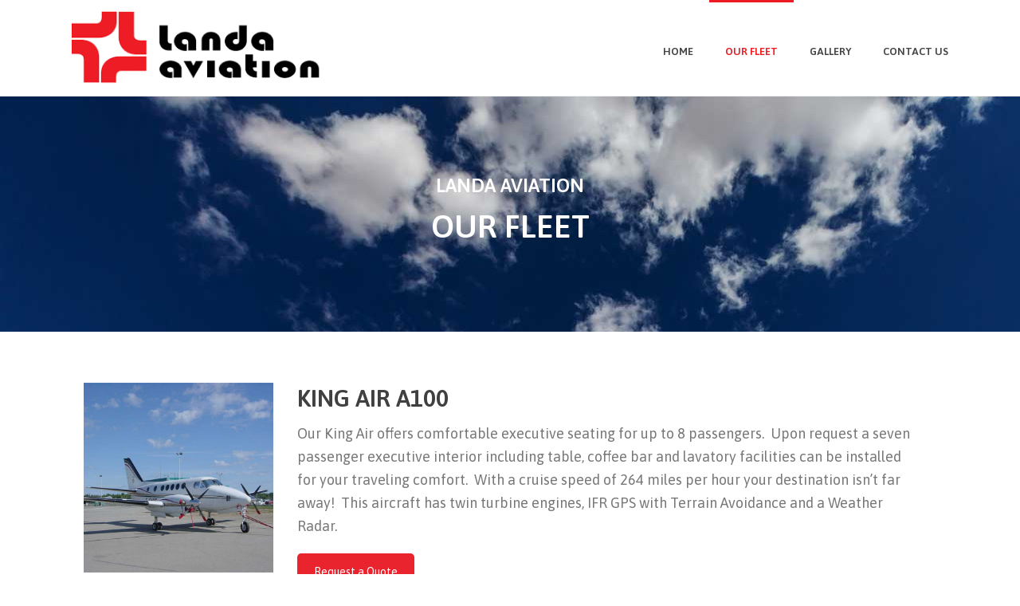

--- FILE ---
content_type: text/html; charset=utf-8
request_url: https://www.google.com/recaptcha/api2/anchor?ar=1&k=6Lc-XtspAAAAAKx_luZezlveJMVSAdSOKsxM1TUC&co=aHR0cHM6Ly9sYW5kYWF2aWF0aW9uLmNvbTo0NDM.&hl=en&v=PoyoqOPhxBO7pBk68S4YbpHZ&size=invisible&anchor-ms=20000&execute-ms=30000&cb=crcjojlxthd6
body_size: 48831
content:
<!DOCTYPE HTML><html dir="ltr" lang="en"><head><meta http-equiv="Content-Type" content="text/html; charset=UTF-8">
<meta http-equiv="X-UA-Compatible" content="IE=edge">
<title>reCAPTCHA</title>
<style type="text/css">
/* cyrillic-ext */
@font-face {
  font-family: 'Roboto';
  font-style: normal;
  font-weight: 400;
  font-stretch: 100%;
  src: url(//fonts.gstatic.com/s/roboto/v48/KFO7CnqEu92Fr1ME7kSn66aGLdTylUAMa3GUBHMdazTgWw.woff2) format('woff2');
  unicode-range: U+0460-052F, U+1C80-1C8A, U+20B4, U+2DE0-2DFF, U+A640-A69F, U+FE2E-FE2F;
}
/* cyrillic */
@font-face {
  font-family: 'Roboto';
  font-style: normal;
  font-weight: 400;
  font-stretch: 100%;
  src: url(//fonts.gstatic.com/s/roboto/v48/KFO7CnqEu92Fr1ME7kSn66aGLdTylUAMa3iUBHMdazTgWw.woff2) format('woff2');
  unicode-range: U+0301, U+0400-045F, U+0490-0491, U+04B0-04B1, U+2116;
}
/* greek-ext */
@font-face {
  font-family: 'Roboto';
  font-style: normal;
  font-weight: 400;
  font-stretch: 100%;
  src: url(//fonts.gstatic.com/s/roboto/v48/KFO7CnqEu92Fr1ME7kSn66aGLdTylUAMa3CUBHMdazTgWw.woff2) format('woff2');
  unicode-range: U+1F00-1FFF;
}
/* greek */
@font-face {
  font-family: 'Roboto';
  font-style: normal;
  font-weight: 400;
  font-stretch: 100%;
  src: url(//fonts.gstatic.com/s/roboto/v48/KFO7CnqEu92Fr1ME7kSn66aGLdTylUAMa3-UBHMdazTgWw.woff2) format('woff2');
  unicode-range: U+0370-0377, U+037A-037F, U+0384-038A, U+038C, U+038E-03A1, U+03A3-03FF;
}
/* math */
@font-face {
  font-family: 'Roboto';
  font-style: normal;
  font-weight: 400;
  font-stretch: 100%;
  src: url(//fonts.gstatic.com/s/roboto/v48/KFO7CnqEu92Fr1ME7kSn66aGLdTylUAMawCUBHMdazTgWw.woff2) format('woff2');
  unicode-range: U+0302-0303, U+0305, U+0307-0308, U+0310, U+0312, U+0315, U+031A, U+0326-0327, U+032C, U+032F-0330, U+0332-0333, U+0338, U+033A, U+0346, U+034D, U+0391-03A1, U+03A3-03A9, U+03B1-03C9, U+03D1, U+03D5-03D6, U+03F0-03F1, U+03F4-03F5, U+2016-2017, U+2034-2038, U+203C, U+2040, U+2043, U+2047, U+2050, U+2057, U+205F, U+2070-2071, U+2074-208E, U+2090-209C, U+20D0-20DC, U+20E1, U+20E5-20EF, U+2100-2112, U+2114-2115, U+2117-2121, U+2123-214F, U+2190, U+2192, U+2194-21AE, U+21B0-21E5, U+21F1-21F2, U+21F4-2211, U+2213-2214, U+2216-22FF, U+2308-230B, U+2310, U+2319, U+231C-2321, U+2336-237A, U+237C, U+2395, U+239B-23B7, U+23D0, U+23DC-23E1, U+2474-2475, U+25AF, U+25B3, U+25B7, U+25BD, U+25C1, U+25CA, U+25CC, U+25FB, U+266D-266F, U+27C0-27FF, U+2900-2AFF, U+2B0E-2B11, U+2B30-2B4C, U+2BFE, U+3030, U+FF5B, U+FF5D, U+1D400-1D7FF, U+1EE00-1EEFF;
}
/* symbols */
@font-face {
  font-family: 'Roboto';
  font-style: normal;
  font-weight: 400;
  font-stretch: 100%;
  src: url(//fonts.gstatic.com/s/roboto/v48/KFO7CnqEu92Fr1ME7kSn66aGLdTylUAMaxKUBHMdazTgWw.woff2) format('woff2');
  unicode-range: U+0001-000C, U+000E-001F, U+007F-009F, U+20DD-20E0, U+20E2-20E4, U+2150-218F, U+2190, U+2192, U+2194-2199, U+21AF, U+21E6-21F0, U+21F3, U+2218-2219, U+2299, U+22C4-22C6, U+2300-243F, U+2440-244A, U+2460-24FF, U+25A0-27BF, U+2800-28FF, U+2921-2922, U+2981, U+29BF, U+29EB, U+2B00-2BFF, U+4DC0-4DFF, U+FFF9-FFFB, U+10140-1018E, U+10190-1019C, U+101A0, U+101D0-101FD, U+102E0-102FB, U+10E60-10E7E, U+1D2C0-1D2D3, U+1D2E0-1D37F, U+1F000-1F0FF, U+1F100-1F1AD, U+1F1E6-1F1FF, U+1F30D-1F30F, U+1F315, U+1F31C, U+1F31E, U+1F320-1F32C, U+1F336, U+1F378, U+1F37D, U+1F382, U+1F393-1F39F, U+1F3A7-1F3A8, U+1F3AC-1F3AF, U+1F3C2, U+1F3C4-1F3C6, U+1F3CA-1F3CE, U+1F3D4-1F3E0, U+1F3ED, U+1F3F1-1F3F3, U+1F3F5-1F3F7, U+1F408, U+1F415, U+1F41F, U+1F426, U+1F43F, U+1F441-1F442, U+1F444, U+1F446-1F449, U+1F44C-1F44E, U+1F453, U+1F46A, U+1F47D, U+1F4A3, U+1F4B0, U+1F4B3, U+1F4B9, U+1F4BB, U+1F4BF, U+1F4C8-1F4CB, U+1F4D6, U+1F4DA, U+1F4DF, U+1F4E3-1F4E6, U+1F4EA-1F4ED, U+1F4F7, U+1F4F9-1F4FB, U+1F4FD-1F4FE, U+1F503, U+1F507-1F50B, U+1F50D, U+1F512-1F513, U+1F53E-1F54A, U+1F54F-1F5FA, U+1F610, U+1F650-1F67F, U+1F687, U+1F68D, U+1F691, U+1F694, U+1F698, U+1F6AD, U+1F6B2, U+1F6B9-1F6BA, U+1F6BC, U+1F6C6-1F6CF, U+1F6D3-1F6D7, U+1F6E0-1F6EA, U+1F6F0-1F6F3, U+1F6F7-1F6FC, U+1F700-1F7FF, U+1F800-1F80B, U+1F810-1F847, U+1F850-1F859, U+1F860-1F887, U+1F890-1F8AD, U+1F8B0-1F8BB, U+1F8C0-1F8C1, U+1F900-1F90B, U+1F93B, U+1F946, U+1F984, U+1F996, U+1F9E9, U+1FA00-1FA6F, U+1FA70-1FA7C, U+1FA80-1FA89, U+1FA8F-1FAC6, U+1FACE-1FADC, U+1FADF-1FAE9, U+1FAF0-1FAF8, U+1FB00-1FBFF;
}
/* vietnamese */
@font-face {
  font-family: 'Roboto';
  font-style: normal;
  font-weight: 400;
  font-stretch: 100%;
  src: url(//fonts.gstatic.com/s/roboto/v48/KFO7CnqEu92Fr1ME7kSn66aGLdTylUAMa3OUBHMdazTgWw.woff2) format('woff2');
  unicode-range: U+0102-0103, U+0110-0111, U+0128-0129, U+0168-0169, U+01A0-01A1, U+01AF-01B0, U+0300-0301, U+0303-0304, U+0308-0309, U+0323, U+0329, U+1EA0-1EF9, U+20AB;
}
/* latin-ext */
@font-face {
  font-family: 'Roboto';
  font-style: normal;
  font-weight: 400;
  font-stretch: 100%;
  src: url(//fonts.gstatic.com/s/roboto/v48/KFO7CnqEu92Fr1ME7kSn66aGLdTylUAMa3KUBHMdazTgWw.woff2) format('woff2');
  unicode-range: U+0100-02BA, U+02BD-02C5, U+02C7-02CC, U+02CE-02D7, U+02DD-02FF, U+0304, U+0308, U+0329, U+1D00-1DBF, U+1E00-1E9F, U+1EF2-1EFF, U+2020, U+20A0-20AB, U+20AD-20C0, U+2113, U+2C60-2C7F, U+A720-A7FF;
}
/* latin */
@font-face {
  font-family: 'Roboto';
  font-style: normal;
  font-weight: 400;
  font-stretch: 100%;
  src: url(//fonts.gstatic.com/s/roboto/v48/KFO7CnqEu92Fr1ME7kSn66aGLdTylUAMa3yUBHMdazQ.woff2) format('woff2');
  unicode-range: U+0000-00FF, U+0131, U+0152-0153, U+02BB-02BC, U+02C6, U+02DA, U+02DC, U+0304, U+0308, U+0329, U+2000-206F, U+20AC, U+2122, U+2191, U+2193, U+2212, U+2215, U+FEFF, U+FFFD;
}
/* cyrillic-ext */
@font-face {
  font-family: 'Roboto';
  font-style: normal;
  font-weight: 500;
  font-stretch: 100%;
  src: url(//fonts.gstatic.com/s/roboto/v48/KFO7CnqEu92Fr1ME7kSn66aGLdTylUAMa3GUBHMdazTgWw.woff2) format('woff2');
  unicode-range: U+0460-052F, U+1C80-1C8A, U+20B4, U+2DE0-2DFF, U+A640-A69F, U+FE2E-FE2F;
}
/* cyrillic */
@font-face {
  font-family: 'Roboto';
  font-style: normal;
  font-weight: 500;
  font-stretch: 100%;
  src: url(//fonts.gstatic.com/s/roboto/v48/KFO7CnqEu92Fr1ME7kSn66aGLdTylUAMa3iUBHMdazTgWw.woff2) format('woff2');
  unicode-range: U+0301, U+0400-045F, U+0490-0491, U+04B0-04B1, U+2116;
}
/* greek-ext */
@font-face {
  font-family: 'Roboto';
  font-style: normal;
  font-weight: 500;
  font-stretch: 100%;
  src: url(//fonts.gstatic.com/s/roboto/v48/KFO7CnqEu92Fr1ME7kSn66aGLdTylUAMa3CUBHMdazTgWw.woff2) format('woff2');
  unicode-range: U+1F00-1FFF;
}
/* greek */
@font-face {
  font-family: 'Roboto';
  font-style: normal;
  font-weight: 500;
  font-stretch: 100%;
  src: url(//fonts.gstatic.com/s/roboto/v48/KFO7CnqEu92Fr1ME7kSn66aGLdTylUAMa3-UBHMdazTgWw.woff2) format('woff2');
  unicode-range: U+0370-0377, U+037A-037F, U+0384-038A, U+038C, U+038E-03A1, U+03A3-03FF;
}
/* math */
@font-face {
  font-family: 'Roboto';
  font-style: normal;
  font-weight: 500;
  font-stretch: 100%;
  src: url(//fonts.gstatic.com/s/roboto/v48/KFO7CnqEu92Fr1ME7kSn66aGLdTylUAMawCUBHMdazTgWw.woff2) format('woff2');
  unicode-range: U+0302-0303, U+0305, U+0307-0308, U+0310, U+0312, U+0315, U+031A, U+0326-0327, U+032C, U+032F-0330, U+0332-0333, U+0338, U+033A, U+0346, U+034D, U+0391-03A1, U+03A3-03A9, U+03B1-03C9, U+03D1, U+03D5-03D6, U+03F0-03F1, U+03F4-03F5, U+2016-2017, U+2034-2038, U+203C, U+2040, U+2043, U+2047, U+2050, U+2057, U+205F, U+2070-2071, U+2074-208E, U+2090-209C, U+20D0-20DC, U+20E1, U+20E5-20EF, U+2100-2112, U+2114-2115, U+2117-2121, U+2123-214F, U+2190, U+2192, U+2194-21AE, U+21B0-21E5, U+21F1-21F2, U+21F4-2211, U+2213-2214, U+2216-22FF, U+2308-230B, U+2310, U+2319, U+231C-2321, U+2336-237A, U+237C, U+2395, U+239B-23B7, U+23D0, U+23DC-23E1, U+2474-2475, U+25AF, U+25B3, U+25B7, U+25BD, U+25C1, U+25CA, U+25CC, U+25FB, U+266D-266F, U+27C0-27FF, U+2900-2AFF, U+2B0E-2B11, U+2B30-2B4C, U+2BFE, U+3030, U+FF5B, U+FF5D, U+1D400-1D7FF, U+1EE00-1EEFF;
}
/* symbols */
@font-face {
  font-family: 'Roboto';
  font-style: normal;
  font-weight: 500;
  font-stretch: 100%;
  src: url(//fonts.gstatic.com/s/roboto/v48/KFO7CnqEu92Fr1ME7kSn66aGLdTylUAMaxKUBHMdazTgWw.woff2) format('woff2');
  unicode-range: U+0001-000C, U+000E-001F, U+007F-009F, U+20DD-20E0, U+20E2-20E4, U+2150-218F, U+2190, U+2192, U+2194-2199, U+21AF, U+21E6-21F0, U+21F3, U+2218-2219, U+2299, U+22C4-22C6, U+2300-243F, U+2440-244A, U+2460-24FF, U+25A0-27BF, U+2800-28FF, U+2921-2922, U+2981, U+29BF, U+29EB, U+2B00-2BFF, U+4DC0-4DFF, U+FFF9-FFFB, U+10140-1018E, U+10190-1019C, U+101A0, U+101D0-101FD, U+102E0-102FB, U+10E60-10E7E, U+1D2C0-1D2D3, U+1D2E0-1D37F, U+1F000-1F0FF, U+1F100-1F1AD, U+1F1E6-1F1FF, U+1F30D-1F30F, U+1F315, U+1F31C, U+1F31E, U+1F320-1F32C, U+1F336, U+1F378, U+1F37D, U+1F382, U+1F393-1F39F, U+1F3A7-1F3A8, U+1F3AC-1F3AF, U+1F3C2, U+1F3C4-1F3C6, U+1F3CA-1F3CE, U+1F3D4-1F3E0, U+1F3ED, U+1F3F1-1F3F3, U+1F3F5-1F3F7, U+1F408, U+1F415, U+1F41F, U+1F426, U+1F43F, U+1F441-1F442, U+1F444, U+1F446-1F449, U+1F44C-1F44E, U+1F453, U+1F46A, U+1F47D, U+1F4A3, U+1F4B0, U+1F4B3, U+1F4B9, U+1F4BB, U+1F4BF, U+1F4C8-1F4CB, U+1F4D6, U+1F4DA, U+1F4DF, U+1F4E3-1F4E6, U+1F4EA-1F4ED, U+1F4F7, U+1F4F9-1F4FB, U+1F4FD-1F4FE, U+1F503, U+1F507-1F50B, U+1F50D, U+1F512-1F513, U+1F53E-1F54A, U+1F54F-1F5FA, U+1F610, U+1F650-1F67F, U+1F687, U+1F68D, U+1F691, U+1F694, U+1F698, U+1F6AD, U+1F6B2, U+1F6B9-1F6BA, U+1F6BC, U+1F6C6-1F6CF, U+1F6D3-1F6D7, U+1F6E0-1F6EA, U+1F6F0-1F6F3, U+1F6F7-1F6FC, U+1F700-1F7FF, U+1F800-1F80B, U+1F810-1F847, U+1F850-1F859, U+1F860-1F887, U+1F890-1F8AD, U+1F8B0-1F8BB, U+1F8C0-1F8C1, U+1F900-1F90B, U+1F93B, U+1F946, U+1F984, U+1F996, U+1F9E9, U+1FA00-1FA6F, U+1FA70-1FA7C, U+1FA80-1FA89, U+1FA8F-1FAC6, U+1FACE-1FADC, U+1FADF-1FAE9, U+1FAF0-1FAF8, U+1FB00-1FBFF;
}
/* vietnamese */
@font-face {
  font-family: 'Roboto';
  font-style: normal;
  font-weight: 500;
  font-stretch: 100%;
  src: url(//fonts.gstatic.com/s/roboto/v48/KFO7CnqEu92Fr1ME7kSn66aGLdTylUAMa3OUBHMdazTgWw.woff2) format('woff2');
  unicode-range: U+0102-0103, U+0110-0111, U+0128-0129, U+0168-0169, U+01A0-01A1, U+01AF-01B0, U+0300-0301, U+0303-0304, U+0308-0309, U+0323, U+0329, U+1EA0-1EF9, U+20AB;
}
/* latin-ext */
@font-face {
  font-family: 'Roboto';
  font-style: normal;
  font-weight: 500;
  font-stretch: 100%;
  src: url(//fonts.gstatic.com/s/roboto/v48/KFO7CnqEu92Fr1ME7kSn66aGLdTylUAMa3KUBHMdazTgWw.woff2) format('woff2');
  unicode-range: U+0100-02BA, U+02BD-02C5, U+02C7-02CC, U+02CE-02D7, U+02DD-02FF, U+0304, U+0308, U+0329, U+1D00-1DBF, U+1E00-1E9F, U+1EF2-1EFF, U+2020, U+20A0-20AB, U+20AD-20C0, U+2113, U+2C60-2C7F, U+A720-A7FF;
}
/* latin */
@font-face {
  font-family: 'Roboto';
  font-style: normal;
  font-weight: 500;
  font-stretch: 100%;
  src: url(//fonts.gstatic.com/s/roboto/v48/KFO7CnqEu92Fr1ME7kSn66aGLdTylUAMa3yUBHMdazQ.woff2) format('woff2');
  unicode-range: U+0000-00FF, U+0131, U+0152-0153, U+02BB-02BC, U+02C6, U+02DA, U+02DC, U+0304, U+0308, U+0329, U+2000-206F, U+20AC, U+2122, U+2191, U+2193, U+2212, U+2215, U+FEFF, U+FFFD;
}
/* cyrillic-ext */
@font-face {
  font-family: 'Roboto';
  font-style: normal;
  font-weight: 900;
  font-stretch: 100%;
  src: url(//fonts.gstatic.com/s/roboto/v48/KFO7CnqEu92Fr1ME7kSn66aGLdTylUAMa3GUBHMdazTgWw.woff2) format('woff2');
  unicode-range: U+0460-052F, U+1C80-1C8A, U+20B4, U+2DE0-2DFF, U+A640-A69F, U+FE2E-FE2F;
}
/* cyrillic */
@font-face {
  font-family: 'Roboto';
  font-style: normal;
  font-weight: 900;
  font-stretch: 100%;
  src: url(//fonts.gstatic.com/s/roboto/v48/KFO7CnqEu92Fr1ME7kSn66aGLdTylUAMa3iUBHMdazTgWw.woff2) format('woff2');
  unicode-range: U+0301, U+0400-045F, U+0490-0491, U+04B0-04B1, U+2116;
}
/* greek-ext */
@font-face {
  font-family: 'Roboto';
  font-style: normal;
  font-weight: 900;
  font-stretch: 100%;
  src: url(//fonts.gstatic.com/s/roboto/v48/KFO7CnqEu92Fr1ME7kSn66aGLdTylUAMa3CUBHMdazTgWw.woff2) format('woff2');
  unicode-range: U+1F00-1FFF;
}
/* greek */
@font-face {
  font-family: 'Roboto';
  font-style: normal;
  font-weight: 900;
  font-stretch: 100%;
  src: url(//fonts.gstatic.com/s/roboto/v48/KFO7CnqEu92Fr1ME7kSn66aGLdTylUAMa3-UBHMdazTgWw.woff2) format('woff2');
  unicode-range: U+0370-0377, U+037A-037F, U+0384-038A, U+038C, U+038E-03A1, U+03A3-03FF;
}
/* math */
@font-face {
  font-family: 'Roboto';
  font-style: normal;
  font-weight: 900;
  font-stretch: 100%;
  src: url(//fonts.gstatic.com/s/roboto/v48/KFO7CnqEu92Fr1ME7kSn66aGLdTylUAMawCUBHMdazTgWw.woff2) format('woff2');
  unicode-range: U+0302-0303, U+0305, U+0307-0308, U+0310, U+0312, U+0315, U+031A, U+0326-0327, U+032C, U+032F-0330, U+0332-0333, U+0338, U+033A, U+0346, U+034D, U+0391-03A1, U+03A3-03A9, U+03B1-03C9, U+03D1, U+03D5-03D6, U+03F0-03F1, U+03F4-03F5, U+2016-2017, U+2034-2038, U+203C, U+2040, U+2043, U+2047, U+2050, U+2057, U+205F, U+2070-2071, U+2074-208E, U+2090-209C, U+20D0-20DC, U+20E1, U+20E5-20EF, U+2100-2112, U+2114-2115, U+2117-2121, U+2123-214F, U+2190, U+2192, U+2194-21AE, U+21B0-21E5, U+21F1-21F2, U+21F4-2211, U+2213-2214, U+2216-22FF, U+2308-230B, U+2310, U+2319, U+231C-2321, U+2336-237A, U+237C, U+2395, U+239B-23B7, U+23D0, U+23DC-23E1, U+2474-2475, U+25AF, U+25B3, U+25B7, U+25BD, U+25C1, U+25CA, U+25CC, U+25FB, U+266D-266F, U+27C0-27FF, U+2900-2AFF, U+2B0E-2B11, U+2B30-2B4C, U+2BFE, U+3030, U+FF5B, U+FF5D, U+1D400-1D7FF, U+1EE00-1EEFF;
}
/* symbols */
@font-face {
  font-family: 'Roboto';
  font-style: normal;
  font-weight: 900;
  font-stretch: 100%;
  src: url(//fonts.gstatic.com/s/roboto/v48/KFO7CnqEu92Fr1ME7kSn66aGLdTylUAMaxKUBHMdazTgWw.woff2) format('woff2');
  unicode-range: U+0001-000C, U+000E-001F, U+007F-009F, U+20DD-20E0, U+20E2-20E4, U+2150-218F, U+2190, U+2192, U+2194-2199, U+21AF, U+21E6-21F0, U+21F3, U+2218-2219, U+2299, U+22C4-22C6, U+2300-243F, U+2440-244A, U+2460-24FF, U+25A0-27BF, U+2800-28FF, U+2921-2922, U+2981, U+29BF, U+29EB, U+2B00-2BFF, U+4DC0-4DFF, U+FFF9-FFFB, U+10140-1018E, U+10190-1019C, U+101A0, U+101D0-101FD, U+102E0-102FB, U+10E60-10E7E, U+1D2C0-1D2D3, U+1D2E0-1D37F, U+1F000-1F0FF, U+1F100-1F1AD, U+1F1E6-1F1FF, U+1F30D-1F30F, U+1F315, U+1F31C, U+1F31E, U+1F320-1F32C, U+1F336, U+1F378, U+1F37D, U+1F382, U+1F393-1F39F, U+1F3A7-1F3A8, U+1F3AC-1F3AF, U+1F3C2, U+1F3C4-1F3C6, U+1F3CA-1F3CE, U+1F3D4-1F3E0, U+1F3ED, U+1F3F1-1F3F3, U+1F3F5-1F3F7, U+1F408, U+1F415, U+1F41F, U+1F426, U+1F43F, U+1F441-1F442, U+1F444, U+1F446-1F449, U+1F44C-1F44E, U+1F453, U+1F46A, U+1F47D, U+1F4A3, U+1F4B0, U+1F4B3, U+1F4B9, U+1F4BB, U+1F4BF, U+1F4C8-1F4CB, U+1F4D6, U+1F4DA, U+1F4DF, U+1F4E3-1F4E6, U+1F4EA-1F4ED, U+1F4F7, U+1F4F9-1F4FB, U+1F4FD-1F4FE, U+1F503, U+1F507-1F50B, U+1F50D, U+1F512-1F513, U+1F53E-1F54A, U+1F54F-1F5FA, U+1F610, U+1F650-1F67F, U+1F687, U+1F68D, U+1F691, U+1F694, U+1F698, U+1F6AD, U+1F6B2, U+1F6B9-1F6BA, U+1F6BC, U+1F6C6-1F6CF, U+1F6D3-1F6D7, U+1F6E0-1F6EA, U+1F6F0-1F6F3, U+1F6F7-1F6FC, U+1F700-1F7FF, U+1F800-1F80B, U+1F810-1F847, U+1F850-1F859, U+1F860-1F887, U+1F890-1F8AD, U+1F8B0-1F8BB, U+1F8C0-1F8C1, U+1F900-1F90B, U+1F93B, U+1F946, U+1F984, U+1F996, U+1F9E9, U+1FA00-1FA6F, U+1FA70-1FA7C, U+1FA80-1FA89, U+1FA8F-1FAC6, U+1FACE-1FADC, U+1FADF-1FAE9, U+1FAF0-1FAF8, U+1FB00-1FBFF;
}
/* vietnamese */
@font-face {
  font-family: 'Roboto';
  font-style: normal;
  font-weight: 900;
  font-stretch: 100%;
  src: url(//fonts.gstatic.com/s/roboto/v48/KFO7CnqEu92Fr1ME7kSn66aGLdTylUAMa3OUBHMdazTgWw.woff2) format('woff2');
  unicode-range: U+0102-0103, U+0110-0111, U+0128-0129, U+0168-0169, U+01A0-01A1, U+01AF-01B0, U+0300-0301, U+0303-0304, U+0308-0309, U+0323, U+0329, U+1EA0-1EF9, U+20AB;
}
/* latin-ext */
@font-face {
  font-family: 'Roboto';
  font-style: normal;
  font-weight: 900;
  font-stretch: 100%;
  src: url(//fonts.gstatic.com/s/roboto/v48/KFO7CnqEu92Fr1ME7kSn66aGLdTylUAMa3KUBHMdazTgWw.woff2) format('woff2');
  unicode-range: U+0100-02BA, U+02BD-02C5, U+02C7-02CC, U+02CE-02D7, U+02DD-02FF, U+0304, U+0308, U+0329, U+1D00-1DBF, U+1E00-1E9F, U+1EF2-1EFF, U+2020, U+20A0-20AB, U+20AD-20C0, U+2113, U+2C60-2C7F, U+A720-A7FF;
}
/* latin */
@font-face {
  font-family: 'Roboto';
  font-style: normal;
  font-weight: 900;
  font-stretch: 100%;
  src: url(//fonts.gstatic.com/s/roboto/v48/KFO7CnqEu92Fr1ME7kSn66aGLdTylUAMa3yUBHMdazQ.woff2) format('woff2');
  unicode-range: U+0000-00FF, U+0131, U+0152-0153, U+02BB-02BC, U+02C6, U+02DA, U+02DC, U+0304, U+0308, U+0329, U+2000-206F, U+20AC, U+2122, U+2191, U+2193, U+2212, U+2215, U+FEFF, U+FFFD;
}

</style>
<link rel="stylesheet" type="text/css" href="https://www.gstatic.com/recaptcha/releases/PoyoqOPhxBO7pBk68S4YbpHZ/styles__ltr.css">
<script nonce="y0ghBetdIlBBMARG5PLYcw" type="text/javascript">window['__recaptcha_api'] = 'https://www.google.com/recaptcha/api2/';</script>
<script type="text/javascript" src="https://www.gstatic.com/recaptcha/releases/PoyoqOPhxBO7pBk68S4YbpHZ/recaptcha__en.js" nonce="y0ghBetdIlBBMARG5PLYcw">
      
    </script></head>
<body><div id="rc-anchor-alert" class="rc-anchor-alert"></div>
<input type="hidden" id="recaptcha-token" value="[base64]">
<script type="text/javascript" nonce="y0ghBetdIlBBMARG5PLYcw">
      recaptcha.anchor.Main.init("[\x22ainput\x22,[\x22bgdata\x22,\x22\x22,\[base64]/[base64]/[base64]/bmV3IHJbeF0oY1swXSk6RT09Mj9uZXcgclt4XShjWzBdLGNbMV0pOkU9PTM/bmV3IHJbeF0oY1swXSxjWzFdLGNbMl0pOkU9PTQ/[base64]/[base64]/[base64]/[base64]/[base64]/[base64]/[base64]/[base64]\x22,\[base64]\x22,\x22wrfCqsO2w6vCg8KQw6PCjMK7aVjDucOewofDgMO7Bnczw5ZHJhZTG8O7LMOOZcKvwq1Yw4VPBR4+w5HDmV9swowzw6XCvBAFwpvCr8O7wrnCqBxtbixxWD7Cm8O/JhoTwqJGTcOHw4tHSMOHE8Kww7DDtBnDqcORw6vCkxJpworDnD3CjsK1R8Kow4XChB5dw5ttI8OWw5VEDGHCuUV2V8OWwpvDusO4w4zCpgl0wrgzHDvDuQHCjlDDhsOCXgUtw7DDmcO6w7/DqMK/woXCkcOlCTjCvMKDw6zDpGYFwpvCoWHDn8Oge8KHwrLCqcK6Zz/DikPCucKyMcKMwrzCqFpow6LCs8ODw7NrD8KEH1/CusKAf0N7w4zCvgZIYMOwwoFWX8KOw6ZYwp8tw5YSwo4dasKvw5zCksKPwrrDrcK1ME3DkUzDjUHCuS9RwqDCgSk6acK6w5t6bcKHHT8pPy5SBMOEwojDmsK2w4rCj8KwWsOgBX0xFMKseHscwpXDnsOcw7PCkMOnw7w8w7BfJsO/wq3DjgnDq3cQw7Few71RwqvChEUeAUZRwp5Vw6PCkcKEZWg2aMO2w70ABGBjwq9hw5UFGUk2wqDCpE/Dp2w6V8KGSy3CqsO1PkBiPmTDqcOKwqvCsCAUXsOdw5DCtzFuC0nDqwDDsW8rwqlpMsKRw6TChcKLCREYw5LCoxfCjgN0wrEbw4LCulYQfhc5wqzCgMK4F8K4EjfCskTDjsKowpHDnH5La8KUdXzDqgTCqcO9wp5wWD/[base64]/CqcK4UgrDvcO8wozCvS0zXsO+ZcOLw4Qzd8Oow7HCtB08w4DChsOOGD3DrRzCisK3w5XDngjDslUsbcKuKC7DrlTCqsOaw7kUfcKIYRsmScKow73ChyLDgsKmGMOUw5TDmcKfwossZi/CoH7Drz4Rw6txwq7DgMKdw7PCpcK+w63DjBh+TcKeZ0QhblrDqXYcwoXDtXLCrlLCi8OGwoByw4kKIsKGdMOkaMK8w7lXUg7DnsKlw7FLSMOcWQDCusKTwrTDoMOmcRDCpjQLfsK7w6nCqk3Cv3zCvivCssKNF8Oaw4t2AMO0aAAjMMOXw7vDv8KWwoZmcn/DhMOiw47CvX7DgSPDpEc0AMO+VcOWwqjCgsOWwpDDkQfDqMKTYsK0EEvDiMKawpVZeFjDgBDDksK5fgVUw5BNw6law6dQw6DCtMOeYMOnw5TDvMOtWzc3wr8qw4Uxc8OaPmF7wp5xwr3CpcOAXCxGIcOHwonCt8OJwpTCqg4pJcO+FcKPYREhWG/Cgw8zw5vDkMOcwobCqsKdw4rDscKawpYdwrvDhC8Gw7gKBh5kacKDwpbDtgrCvAjClz9vw5bChMO7HkXCijt4QwbCgHnCj3g2wrE/w6vDq8Kzw6/Di0jDlMKaw7rCn8OLw5oIJMOkK8OlOAVcDmEKGsKzw6BFwp5BwpoXw7gfw4dfw54Tw6zDqMOeCQdZwpxxUD7DlMKyNcKvw4/ClsKSMcOVJSDDiDTDlcKnSSTCtcKSwoLCncOzSsOOcsOSEsK6QxDDh8ODfE8DwptvBcO8w7Quwq/DmcKwGRV2wok+bsKLQcKmPT7DljfDicKHHcO0aMKgSsKKRFVdw6kbwp58w7EEOMO5w4HCgXXDrsKCw7bCucKEw5zCrcKew6XDq8O2w5vDlxBIV3h2d8KWwqkiU0DCtW/DiwTCpcKzKcKtw5gkU8KBLMKybcKMMldFA8OuIGloLxjCkw/DqzxkLMO4w5PDgMK0w54mJ0TDuA0RwobDoj/CoUZdwozDkMKuAznDp0/Cs8OGEynDj0fChcOZBsKAbsKYw6vDisKmw44Pw7nCocO4cyfClDDCiEnCtGZPw7fDsWIyZlwnHMOFTMKXw4DDhMKvQcOlwo09d8ORwqfDmMOVw7nDnMOhw4TCty/Ck0nCsFFqYw/DlxTDhyvCqsOLPMKNIEJ8GFfCusKLETfDsMK9w6fDgsOAXh4TwqTClgbDi8Kswq1hw6RvVcKiZcKDM8KHYATCgXPCtMOxZ3M+w5Aqwr4rwrjCuV0pcRQTEcOswrIefBTDnsKWSsKpCMOMw5tPw7LDlzbCh0bDl3/DnsKQJcKdD2x5Pg9bK8K1E8KlBsOLOGRBw4TCqHbDgsONccKSwovClcOFwqxEaMK/[base64]/ClAPCssK8w6U8wrYOFWFrA8O8w5jDoS4kwojCiQVGwpnCnUMrw4ogw6ddw49cwrLCnMOJCMO0wrNxQ0hNw6bDrlbCo8K5ZmRhwqDCniwVNsKtACEHNBpjMMO/[base64]/CuMOEOsOgw6zCuRXDoQfClEFSDcKwUXAww6vDgipwY8OAwrnCs0TDuwEowo13w747N0nDtWzDgRLCuhLDtF3Dlg/DtMOwwpEzwrJfw5bDkmhFwrlRwobCtX/Ch8KWw5PDmsOcVsOxwqN6Bx5xwpbCrMOYw4YxwoPCmcK5JADDhyXDhk7CqsObZ8Omw4Rqw552wpVfw6NYw6E7w7jDlcKsUsK+wrHDscK0RcKaY8KiLMKmVMKkw6zCmVdJw7hvwrx4w53DoXrDvh7CvgvDmnDDkwPCgRc/fV8sw4TCoBPDh8KRJBgnBj7DgcKnHyPDih3DsA/Co8KJw6DDscKKMkvDpAsCwocKw6ULwo44wr5FYcKEDgNYGlXCucKowrQiw4E/CMOMwolnw5PDhE7Cs8KRXcKqw6HCp8KUHcO6wpfCvMOaVcOWaMK7w6/DkMOewr8vw7cJwqPDmlk0wrrCryHDgsKMwoRyw6HChcOGU1bCrsOBNhHCg1vCtsKLMAfClcOow7PDkgAywpBTw5xEFMKJIU1zTg0Bw5FXwrvDtSF6XMKSN8KxVcKuw4DDoMOWBybCv8O0a8KhQ8KXwrg2w4trw6/Ck8Ojw7cMwqXCm8KXw7hwwpjDhxTCswsYwrMMwqNhw4XDjSxVZcKUwq3DvMOqBnQ2RcKrw58pw5zCi1FiwqfDlMOIwobCmcKTwqrDvcKuGsKDwoZCwoQBwoNfw6/CgjcRw5DCiRvDvkDDkj57QMOCwptuw44tKMKfw5DDgsKUDCjDuSp2LTvCi8OVPMKfwrfDlzTCpVQ4WMO4w5lNw7NWNg19w7TDpsKSR8O8UcKrwqRVwrPDokfDpsK8JjrDny3CpMOiw5k/[base64]/CmcKOHMKaw5rCqm8zAERFQMO0fRZZScOSGcOrJFVpwoDCh8KiccKDcWo4wpLDsmYiwqBNKMKcwobCjXMWw78CJsKww7fChcOZw5XCkMK3N8KBA0NvUgzDpMOLwrknwr9SE1YPw6/Ct1vDpsKewozCjMKxwq3DmsOQwp83BMOcWCTDqhbDpMOmw5tmH8Kmfm7DrivCmcOhw5rDuMOeRGbCiMOSSQ3Cry1VVsKQw7DDqMKDw4xTMncFNxHChsKNw44AcMOFH13DkMKtT3jCj8O8wqJuWMOdQMOxV8OZfcKawrJRw5PCiS4uw7hHw5/DrEtCwqbCtzk/[base64]/[base64]/CgzRAw6vDmTxowpVfeEnCihU6w4fCisKBw5RsFmXCsk3DtMKfO8OzwrbDmEYeY8KwwrXDs8O2HlAaw47Ct8KPFcKWwqLDlwDCk0oAfsKOwoPDvsOXZcKgwqddw7YoKVDDtcKsGR4/P0HCi0vDlsKow5TChcOQw5zCmMOGUcKxwrrDlTHDhSnDpWIDwqvDtMK7GMK7EsKwBkIAwp80wo0geBPDqTtbw6LCggrCs2B2wobDmhfDp0RBwrrDrGQiw6Efw6rDpBPCvDw6woDClngxG399O37Dmz9hOsK+Uh/CicOFRMO0wrpSCcKVwqjDl8OFw4LCtj7CrFsuNB0+C398wrrDmzQYCiLCtCt/wqbCsMKhw7BUI8K8w4vDilxyMMKyD27Ci3PCmFNtw4PCm8K9bBJsw6/DshnDpMO4FsKXw6Q3wrogw5ceccOOHsKgw7fDqcKcDTVow5fDmMKBw4USdsO/w67CkQPDm8Ofw4oPw6TDisK7woHClsKgw4XDscKPw6lqwo/CrMK+UDslEMK5w6TDksK3w71WPicvw7hITmzCrCjDgcObw5LClcKBfsKJYVzDklYXwrQmwrdYwo3CvmfDmMOdb23Dv0LDrsOjwqjDnknCkXXCpMKyw7xPOhPCpWsTwrdHw7d1w5hCLMOqDgZ3w47CgsKIw7rCgiHCjx/CjkzCo1vCljBUcsOOJXlCNMKDwr3Dqi46w6nCohPDqMKKd8KCLFXDtcKGw4nCkR7DpDkLw7nCkyEvQ0pMwqRdK8OVAMKlw4rCl2LCnUbCnsK/esK+HSdQbh5Vw4PCp8ODwrHChn1PGAzDv0Z7BMKYKkJFbwXClFrDgXFRw7QywohyQ8KRw6Y2w40ow609fcOfWTIqNjPDonDCsAkbYQwBZx3Do8KIw7c0w6vDicOKw5NdwqjCscK3PQBlw7/CnwrCrS1ZccOMIsKCwpvCm8KswpDCm8OVaH/[base64]/[base64]/CpMOXZMOew74LH8Okw7BgJSHCpRnCpS3CinbCvsKxdxvDucKZBsKJw5J5dsO1EE7CrsKoOHwKcMKNZh1Uw6t7BsKYVAPDr8OfwpLCth1xWMKzUTcCwqczw5PDk8ODLMKIfcOWw4Jkw4/Ck8OGw5vDniI5J8Ouw7l3woXDkAIzw4fDt2HCvMKdwqNnwpfDhxXCrCJpw7QpVcKhw7TDkm/[base64]/DhmEowobDscOvwpjDollWw6XCisOeWMKqLw9BTkTCvUcCPsK2wr/DsxM5GGYjUyXCpRfDrQIPw7c+PVfDoSPDoVQGZsOIw7LDgl/DuMOrHG9iw6M6TUtnwrvDjsK/w6Z+wrglwqNfw7/DihQLKmbCjFJ8XsKTBsOgwprDozjChj/CqzgDbcKmwrtEAzzClMODwpfChCjCkcODw4jDlXcpASTDgw/DncKzwo5nw6HCsldFwqzDoG0Fw4DDnmwWG8KbYsKtPMOFwpp3w7XCo8OJMkjClCTDvQ/DjFnDmWTCg2DCmgjCr8KYO8KMOsKpEcK4W0TCt25cwpbCulQ1JGUjNB7Do3PCsQPCgcK7V2ZGwr5ywpJ/w5PDpcOHVE8Ow77Cj8OmwqDDrMKzwp/DksOlVUHCmCIUOcOKw4jCt3tWwqkbbzbCih1vwqXCmcKYYUrCgMKjOsKHw7rDvBcSO8OrwrHCuxh5NsORw4EXw61Lw4nDs1rDpyEDEMOHw797w4Ymw7ApY8OsDgDDmMKqw78SQ8KlOcKxKkvCqsKjLxt5w4U/w4/CsMKmWC7CmMO/[base64]/CiMONw5fDssOwNsOZw4bCtlw8w5soTQ4Zw4YJQMOIdTxKwrkfwrLCtHkVw7/[base64]/[base64]/CucOVLHjCuzbDgxPDs2BgJMOCDT54wq3CnsOsF8OfF00KSMOnw5cXw4bCgcOhLcK0UW7DpBLCvcK2JsO4D8K3w5kWw5jCujI9SsK/w4c7wr5uwqRxw59Uw7Q3wpvDjcO2XTLDp0J6Vw/ClEzCkDILRjgiwqstw47DuMOKwqtofsOrOG9QL8ORMMKWdcK9wplqwq4KT8KCCh5NwrnCucKawq/[base64]/[base64]/CssK7f0VpCsKWwoZKw4rCiX97YETDuEUOYsOdw4bDs8ODw68ZR8K5GsO3M8Krw67Cni52A8Okw4rDvHXDlcOtagYiw77DjRwoQMO1ZEDDrMOgw684w5FAwovDg0Jow67Dr8K0w4rDtGAxwojDlsOfW0QdwqTDo8KPSMOKw5NRYXdRw6cAwobDlk0owoHCpgd/fmHCqBPCgHjCnMKpHsKvwpE2SXvCkCfDqFzCnz3DpgYawoxMw717wpvCjn3DkhPChMOpZ1HCjHfDvMKxIMKfZx5UDjzCn3c+w5TCksKRw4zCq8OKwobDgALChFDDrHHDqjjDlsKsf8KdwpYbwoFneT1mwq/ClURCw6YiIVtjw5ZnPcKgOjHCi29mwpgzIMKfLsK/wrodwr3DosO2e8OyFsOfBCYJw7HDi8KYTFtZbsKBwq4qwoDDnB3DrlnDncKiwo82UAcLQV43wpFUw7Y4w6xvw5JqM0cuEW/Cmy8zwpt/wqs0w6XCscKGw7fCoiHCg8KWSw/[base64]/DhSwlaMOTw6vCi8Ozw43CqMO4WcOgwo/Dg8OHw7LDkApLWcO3dwbDocOMwokpwr/Dn8OOHsKYfCrDng3CgVZGw4vCssK3w7VjDmksHMOCNVLCscKiwovDuXhZI8OITn/[base64]/CvjhWwoPCtMOMwp7DhMKewq/[base64]/ZcKRYldCb03DvMOWw63DjEsTwpcoKhsRWzQ8w5NCFyIzwqxWw7AnQBxewq3Dn8Kiw6nCjcKewoplSMOlwqTCn8K5AR7DsXrCsMOLAsO6JMOyw67CmsO5clwASlrDiAgeCMK6ccK9aGB4VWgQw6h1wqTCkMKkVQs0NsKLwpzDl8O3EcO6wp/CnsKsFF7Du1x7w5EBOFNow7Zjw7zDoMKrDMK4VS93aMKXw4w/ZFh1ZmHDjcOew64Tw4/CkxXDgRY6YHh/woBNwq3DrcKjwpQzworCuRfCrcO5C8OIw7rDkMOXADDDoD3DjMOVwqgmaAtEw5k4wowswoPCnVfCrCd2LcKDKxpVw7bCsjnCoMK0MsKJMMKqKcOnw77CmsOPw59kEmhIw7HDrMKqw4vDlcKgw4wIXsKKS8O9w5F5wp/DsW7CpsK7w6vDkFrDiHVRKhPDq8KQwo1Rw6LDixvClcOPecOUHsKaw5jCssO4w5Iiw4HCtArCkMOow7XCtEHDgsOWDsK5S8OfKBTDt8KicsKSKE9FwohZw53DvEnDi8KIw7Zzw6ETBCxcw5nDiMOOw7rDnsOLwpfDs8K/w4w4w5tAHcKiE8Ouw53CusOkw4vCj8Kqw5QFw5TDh3NwSm82AMOVw7kyw4jCj3HDuh/DvsOdwp7Ctx/[base64]/[base64]/NnjCuwbCmlTCjMOrQMOvJsOsZcO8UTpcLVcqwrhfMMKEw6/CrENzwogsw6/Ch8KZZMKCwoVOw5/[base64]/BcKpSyw4GDDDlFnCgcKaw7V/[base64]/CisKPSMK6w5vCugoZwo3Cs8OQwqB2WMOLwrsTV8KkOj7ClMOfLRjDmUDCvwTDqQ/Dh8Oqw7AfwqjDiVJpESRuw6vDglTDk054NWBAAsOUccKVb3HDoMKbPHFJIzzDkkrCjMO9w74wwo/DmcK1wpMvwqEvw4LCtybDssKeb0TCg0PCmmIKwo/DpMOAw6VLd8KIw6LCoAIXw5fCuMOZwp8sw5HChGBrFsOvH3vDj8KLZsKIw7oww7xuGHHDi8OZK2LCojx4wr41F8OMwpHDvT/DksKIwppXw6TDjBk3wpQgw7DDojTDj3/DuMKjw4/CnDzDjMKHwp3CrsOlwq5Bw7fDpCFkfWsZwoxmeMKIYsKULsOjwq94dCfDvCDCqTPDvcOWD3vDpsOnwr3Dsigww5vCncOSRSXCpnBnQ8KuWlzDlHZSQGQGMcK8OgETGWnDp1PCtk/Du8OQwqXDscO/ZsOGLyTDhMKFX2VUNMKiw5AvOBjDjnREPMKBw7rCicOSZsO2wpzCiDjCo8K3w744wr/[base64]/CvU3CmcKjOh/CpMO0dnsMwqZTwr1oDsKoRsOXwowyw5/Cn8OYw549woZLwpQ7AwHDjHLCuMKpL0dzw7PClCLCksKEwp0QK8Osw6/Ct3kOUsKxCWzChcKBfsOrw7wcw5l5wp9zw5xYMMO6WAc5wqVow4/CksOsSlEQw7/CpnY0KcKTw6LClsO6w54YUW3CrsK2f8KmBTHDqnrDiVrCkcKaSC3DgivChHbDl8OQwqfCqlo0LHYCanEdZsK1O8KDwp7CrDjDgw8RwpvCjnl6Y3rDtSHCj8KDwobCkDUYXsOJw608w78yw7/DhcKCw5ZGXcONPXIywoBgw4LCr8O+eTQkNSoHw6Zowq0DwqPDm2nCrcKbwrksJ8KVwobChU/DjUvDt8KJYjvDthpjPDPDhMKXTCgjVyTDscOFCi9OYcOGw5UNM8O/w7LChDbDlFB/[base64]/w7HCjiBzw4nDicK+woVkZmVFwr7CuBvClHJPw4nCiTHDlxYCw6jDqQzDkGcJw4LCiQnDscOKL8O9aMKwwobDvDnChcKMLcOUTS1WwqzDnDPCmsKqwpbChcKbScOWw5LDuiAbSsOBw73DtcOcY8OTw57ChcO9M8K2wrZ0w7pxTSY5UMKMAcK1wqQowocmwoI9V1V/e3rDvlrCpsKwwrA9wrQ9wpzDrSJEeSXCmgMePsOQDGBrWsKYJcKhwo/CoMOBw5vDs1IsQ8Ozwo/DqMOuaVXCljkWw53DqsOmAsOZLXJkw77CvHlhajYEwqtywoddbcOrM8K/RQrDtMOZVkbDp8OvAEjDu8OCOg51JmoVQsKsw4c8OyspwoxfCwDCuFkDMwFoC2I3UWLDrMKcwoXCnsOzbMOTL0HCmDnDuMKLX8KPw4XDhxYoLQo7w63Cn8OaSEnDgsKvwqBmYsOCw7U9wpHCqwTCqcOCZRxjHjQDYcK/Xlwuw6zCkQHDik3CnU7ChMKdw4LDmlhyVjwzwovDoG9vwq5Rw4BfGMOZSSTDjcKDRcOmwoxLc8OZw4TChMOsdBnCl8KLwrcPw7LCv8OafQQ2JcKxwovDgsKfwrE8DXVZSWpPwonCnsKXworDhMKeSsOcI8OrworDp8OECzR/wr04wqUxbwxdw53CqmHClB1TKsO0w4xQYQluwofDo8KEBGHDn1MmRzhYE8K6esKmwoHDiMOww5InCcOQw7XDj8OEwrcpImkyA8KXw4F2RcKGGRHCtXfDqFgxWcOQw47DpnJAbmskw77DnUskw6DDm3sddH8PDsOLWm59w43Cq0fCrsKpf8K6w7/[base64]/HGE+wrDDiTXCqBcWaTkWw5TDnDBzw6fDjFJAw4HCgyHDv8KzfMK2W19Iw7/ChMKkw6PCk8Ovw7vCvcO1woLDnsOcwrjDrlDClUhVw58xw4nDsEXCv8KrR0Z0RBdxwqcEeEc+woUvL8K2IDh8CB/CqcObw4zDosKewoVxw7Rew5l5WGDDhHrCrMKlSjptwq4DWsOhZMKqw7QZccKqwpIIw79xD00Qw5F+w4hnIMKFKUnDrmvClxpFw6PDgcKcwpzCncKsw5DDkQfCvkXDmsKGZsKAw4bCmcORMMK/w67CjBt4wqoPNsKMw5JQwr5two7CssKYMMKtwrQ0wpUETQrDrcO3w4fCih8Bw43DisK6F8KLwos9wpvDgSjDssKzw6zDvMKaLRTDjSbDi8Knw5U6wrHDnMKmwqBAw7orUCLDlVfCnQPCt8O3O8Ktw6UyEQ3DtMOhwp9ZPDfDqMKXw7/DpHXDgMOFwofCmcKAbHh4C8KNMybDqsOMw6BbbcKFw5R9w64+wqPCpcKeCHHCm8OCVwI1GMOFw65KPUpzEUzCqlDDnWkCwpd1wrxtEwUbKcObwoZgSxDCjAzDsmEcw5dgQjPCi8OlfE/DpcOmQVvCqcKhwpZrFH9waQQAPhjChsOPw53ChlzDtsOxYsOBw6YYw4YtX8O/wo18wrbCtsK3AcKzw7pnwqsIT8K8PMKuw5wMLsKQJcO3w4oIwq8aCB98dBQ/M8Kvw5DDpXHCtlQGI13DvcK5wqTDgMOCwrDDvcKwciU/[base64]/[base64]/CkFXDsB8NwrYJw6XDj8KATV/DmsOXAWPDpsO1fMK/cSXCmCdPw7FHw63CuXoEBMOQFRc1wrguW8KewrTDgFvDjWfDqibDmcKRwofDrMOCa8O5fxwZwoUcJW5PQ8KgRQ7CnMKtMMKBw7YGIQfDmxo1YUPCgsK8w6wWF8KbdQkKw6kuwp5Rwp50w5DDjG7DpMKeegs6R8KDX8O2acOHQFRpw7/Dr0gswow4aFDDjMOUwrsIBm55w7t7w57CpsKPfMKoJC5pIEPCvcKzc8OXVMObWFcNOk7Di8KxEsKzw7TClHLDnCJVJFHDtB1OPnopwpLDtn3Du0LDq33ClMK6w4nDu8OUFsOYAcO/wopmY1JZYsK0w7nCjcKWSMOXA1NCKMO9w6lpw5bDoiZiwprDtsOIwpAswq9yw7fCqjPChmDDn1/[base64]/L8KbTU3CvcKJwqTCtHzDlcO/w5Jlcgpxwp5Lw77Cok5Uw6PDnmgudz7DoMKnAj5Kw7Zmwr4ew6vCghZbwoTDlMK+OyAwMStgw5kswpTDvQ4UGcO6b30Mw53CoMKSAcKPOXrCp8OaJsKOwr/DisOjFhV8IlAYw77CkQ41wqjCrMOuw7TClcOoQDrCjUAvRStKwpDDjsK1SiJmwoPCvcKLWGkdfcKhIxVCw6AcwqpPOsOyw6Fxw6DCiRnCm8OVF8OgJGMUX2kqf8OMw5AdUMOewrhGwr97eWMbwqvDqStiwq/DrG7DkcK1McKiwpFLTcKeGsOxesOZwoLCh3FtwqfChMOww7wbw4/DlsOZw6DCjV7Ck8Obw6A6KjTDhsKLezo3UsKfw50iw6oJHApGw5c6wrxXfTfDhAg8GcKTD8OVUMKEwoBEw7wnwr3DuUwqZmjDt2Uxw69WDTtzasKAw7HDnHcWZwrCnkHCv8O+EMOpw7zDgcOhTCV2Mwp8Sj/ClkDCsl3DvCcRwotVw494wq1fDSR3ecOsIyBkwrdaPBLCo8KRJ1DCs8OyaMK9T8OjwrLCosOmw4A5w4lLwpQNU8OibsKVw4XDtcOyw6d9WsO/[base64]/CoWHDt2cIacOSOFsvJx7DhA5wUUpfwr3CqcOWU1VUaWTCjsOkwq90CgIRBR7CrMOfw57DsMOyw7DChjDDkMO3w5bCrWZwwqPDn8OEwoHCuMKrdX7DhsKcwrluw7gYwrfDmcO+woNmw6lxbgxHDcOfRC/DrwHCo8O8T8O6F8KRw4nDhsOMcsOvw7ZKOsKpE0LCgHwQw5QJB8OWQMKGKFIZw5BRIcKsOkbDtcKmKTnDnsKnDMOfVU3Cg0Z4QCfCmQPCpXtAHsOYfGQkw6TDkAjCt8K/wq4awqA9woHDm8Ofw6tfbmDDtcOMwqrCkn7DisKuWMKCw7fDkmfCsm3DucOXw7jDkhJNGcKDBivCpBvDr8Ouw4HCvQxkKUvCkjPDrMOMIMKPw4/[base64]/[base64]/w4zDu1Z0wp7CsTI3ITvCmsKqw6lgHF9tFmjCkhnCl2xkwq1XwrbDiCA4wprCoyvDiXXCkMOjUwjDo33CmRQ5Kk/CrMKxUk9Ew6XDukvDtA/Dt3lnw4bDisO0wq3DnRRXw403QcOqAsOwwpvCqMO0SMKAb8OnwovCrsKVKMOkB8OsNsOvwqPCpMK9w58qwqfDuj0Zw7xiwq0Cw4UmwpLDsyDDlATCiMOkwrHCgkc7wr3DpcOYHUlkwq3Dmz/[base64]/[base64]/ChcO7w6Y+w5vDqS8ww7ZQNMO2VsOUwrZKwqzDv8OYwoPCnkpsITXDintfF8OKw5/DjWslKcOIMcKcwojCnUNyMB7DlcO/DAzCuRIfdMOcw6vDjcKkfWzDgD7Ch8K6CsOgG0HDvMOFEcOMwpjDoxFTwrDCo8KZScKPYsKUwqfCvyQNeBzDlBjChBBxw4Amw5fCucO2F8KPf8OAwopKPDIrwq/CqcKiw47Cv8O4wqQZMgB2D8OKLsOfwoxCcD4jwqdlw5vDssKUw4l0wrDDrgx8wrjDs0QJw6fDgMOUG1LCjsOowrpjw77DpXbCrEPDkMKzw6Niwr/Cq17DscOcw5hUUcOjc1DDl8KKw7luJMKHJMKMwpBYwqoMNcOawpZFw7QsK03ChBQSwq11VjfCoTdqJCjCihHDmmYqwowjw6/[base64]/DhzwUacKKQT1dAsKJVcKUwp4dw50Hwp3CncK6w7zCi0w+w6TCs1JHaMO3wr8QIcKJE2YnbsOmw5/DtcOqw7/DvVbCm8KrwprDpUHCuEvCsT3CjMKRGEvCvRHCpw/DtUBywrN4w5BQwpXDvgY0wqDClHpXw4rDmxXCtGfCgwbDlMKxw58pw4zCt8KOCDzCs2vDuz9IUV3DiMOXw6vDo8KhOcKrw48VwqDCmAYZw5fCtUN+PMOVw4HClsKCR8OHwqIQw5/Dm8OffMOGw67CiAHDhMOZO3QdVwNewp3Csz3CksOtwrZ2w73Dl8K6wofCpsOrw5MJG304wrhVwo9/LB8QZ8KCFkvCuzV0TcKZwoQ5w6pywonCgVvCgMK0PgLDrMK3woE7w6N1W8Krw7vCs2AuE8KCwrcYZ2HCl1Vvw6/[base64]/[base64]/[base64]/DkcOZwrxcWsKww4cPCAxxwr8/ScO8B8Oow7Y/bsKwFRI1wpfChcKkw6NwwojDo8KTA0HCm1DCuXc/DsKkw54VwoXCn1I8SEt1G2s7wqQKex5LC8OmZHUMSiLDlsKda8ORw4LDnsObwpfDiAsbaMK4wqbDmDt8EcOswo1SEXzCrTxaZxgtw6vDi8KowrnDm3LCqnBfDcOFRng3w5/DtnR6w7HDsjjCtywzwr7DvnAKGRfCpkJWwr/Cl0bCr8Kmwpc5bcKVwpUafA7DjwfDjhxzLMK0w4wQXcO4BxFLMTN5PBXCjHN3JcO3C8Kpw7EOKGIrwr0mwr/CoHlfKMOjcsKkZwDDrTVuIsOew4nCgcOFM8OWwolsw67DqwZKOlBoCcO/[base64]/GDDCocOGOcKgw7QQw71fwrrCuMKJQXZVMkbCi2g+wpjDuzovw6XDlcOPasK4ByDDlsOxO2/DoUVwIUHDicKVw68AZsOzw5g/[base64]/Duj/CgcKmw7tSYDTDicKUZMOGCsKjbVV5ETV3KQzCjMKOw63CpjDDqsKAwrdwecOVwpFDSsKEUcOdFcOyIFfDkDPDrMK2NlDDhMKxLVs3UsKCNxxLbcOQNz7DrMKRw68Vw4/CqsK/wrs8wp4JwqPDh0PDtEjCq8KOPsKLBz/CucKXBWfCjcK0DsOpwrg9w7FKM3YXw4oKIArCo8K6w5LDhXNqwqkcTsK6IcO2FcKvwpYZLnxywrnDr8KEBcKiw5nClMOXfFV2PMKWw6XDncOIwq3ClsKkTF3CicOMwqzCq1HDgnTDpQc2eRvDqMO2wosvCsKzw5ZYE8OtGcOEw6ljE2vCj1zDjh3CkE/DvcOgLznDtBUpw4/DjjXCgMOWBWtQw5bCocOuw6Unw6h+VHRzLDRxN8KXw4xBw6pLwqrDnCxCw4Isw5lFwq4+wqPChMOuDcOsF1AZA8KkwpBoI8Kbw5LDmcKew51hK8OBw6wjBXRje8OgR1bCrsKwwo5rw7tSw53Dr8ODAcKbSHnCuMOiwpI6J8K/QCRDRcKYSBVXNFJAa8OFXlzCgSPCnAZoVEXCo3Iowr13wpIOw7zCmsKDwpTCi8KnS8KLNkPDlV/DlzMrD8K2ecKJbxMxw4LDpQBYXMOWw719wrYOwq0Swr4Kw5fDgcOEcsKNV8OjSU5AwrFAw6Urw6PDl1YZGjHDkn56JkR+wqc6MxAswoMjaivDi8KpFywrDxEYw4bCuURgccKOwrUYw6rCrcO8Cyhuw7zDljVRwqY+Am7CmhFqOMKewotvw4bCqcKRTMO8GH7Cul1Qw6/Dr8ObbFhtw4zCg3QVw6TDlljDtcK+woMMY8KtwqJfBcOOHwrDixFfwpoKw5U5wrPDiBLDosK3YnfDojDCgybDoy/CpG5HwrgmR1zDvGrCnHBVd8K9w6jDq8KZOwLDoxd5w7rDkcK5wr5dLmnDpcKkX8OQE8OtwqhWERHCqMK1fR3DpMKYW1VHR8Ktw7HCngnCs8Kzw4/ClgnCqgJQw4vCh8OJV8KKwqHDucKTw43CsBjDvVdbYsKBH13DllDDqm0eAMKSLz8Lw4hLGi1jJMOGwpDCjcK7YMOqw6zDvlopwo8jwqLCkRzDsMOHwqFjwonDoU7DihfDiWNiKsK9EnrCoVPDmh/CsMKpw5U/wqbDgsOOJDPCtGVRw71FCsOBE0nDrmknQ0rCj8KrWEtnwqluw6ZBwoInwrBARsKFG8OEw4Y9woovC8KqdMOmwrcVw4/[base64]/[base64]/CgALCm8OKKMKDw70/w4XCj8OHw5fDgRXCl3rDoD48GcOjwqsnwqJNw4p6WMO4V8O6wr/DgcOqejPCskTDm8OLw4vChFrCscKXwqxVwrFfwoszwqcWa8KbcyDCk8O/R0VOJMKXw4N0Q0Mbw68vwqrDr0FlX8KDwqo5w7dvNsOTccOSwpPDgMKYQ2TCpQDCo1vCn8OMPMKtwpMzDzzCoDDCoMOMwpbChMKkw4rCkinCl8OiwoPDtcONwojCqcOAMcKRcmATOBvCicOyw53DlxhAByJUJMKfO14lw6zDuzzDvsKBwp/DscOewqHDqzPDphE9w57CjwHDj3wjw6TDjcK8UsK/w6fDvcO0w6oBwpMpw7nCr2Uzw6FQw6dbYcKVwqzDp8K/L8Kww5TDkCTCp8Kgw4jDm8KtSinCtMOHwp5Hw4Nsw5t6w70Nw6HCslzDhsKmwp/Dh8Onw7jCgsOhw6tyw7rClyvDjy06w4zCunLCicOIHVxZSAXCo0TCoCtRD1Fhwp/CusKRwrDCqcKMJsKQXx8mwoMjwoAUw7XDrsKkwodSDcO1UFQkBcOiw68ww7sEbhoqw7IbSsOMw68FwqbDpMOyw6wxwo3DkcOmZsOsK8K2RcKgwonDicOMw6EmRQglW30CNMK4w7vDpMKPwo3Cp8Ouw7dTwrkOLmcDbGnCtydlw6ABHcOrwq/[base64]/w7TCp2DCpjTDrcOVwpjCocOrUirDkCDCiydvwosow5deOCh/[base64]/[base64]/[base64]/DjjzDoTHDhxBFF1cga8KvwqDCsMKxemPCp8K1HcOzSsOnw73DqUsZbw8DwpnCmsOew5Jyw7bDvBPCgDbDsgJBwqrCpEnDoTbCvVYaw68cCGd+wonCmS7Cu8K0wobCsA/DicOWLcOvHMK0wpIjWngpw4tEwpgYST/DlHTDkFHDqRfCkhHCoMOlEMObwogNwpDDiB3DrsK4wrguwofDqMOIU2VAVMKabMKIw4lewqURw4llPFvDjULDtMOMQF/CuMOAcxZ7w511NcK/w6YWwo18PlAGw53DtDrDoCHDn8O2G8KbKTbDmytMCsKBw67DvMOvwqjDghtFPw7Di0XCvsOCw4/DrwvCozPCjsKpWhrDsG/Dj3DDnCbDpmzDicKqwpc0TcKRflPCsF1RKDvChcKOw6Fawq1pTcOqwpZewrbDpsOGw5ZwwpzCkcKZw6DCnU7DpjgQwo3DmSvCgiEdellpe2MFwo96RMO0wrkpw6Fqwp7Csw7DqGpvDSdmw7PCrcObPVsawq/Dk8KWw6/[base64]/CosK3CcO5WsKiT0zDpMOOQsO/wqLCnEjDuTFCw6LCncKcw5jCuUjDhxvDk8OBFsKeORJGMcK0w6PDtMK2wqAaw43DisOtfsO0w5Bvwo0WaDnDhMKqw5EdSiN0woVXNhbClSvCpwfCkTZVw6ZOCsKBwr7Dmj4SwrlCG1XDgwPDgMKEM05nw74jRsKNwpooVsKxw6EOBH3CpxfDuRojw6rDk8K6wrF/w59Vd1jDqcO/woTCqAU1wovCi37DgcOFCEJxw5BePcOXw6JTD8OTZ8K3a8K+wrbCpMKFw6kPJcKuw4glCjvCiiMWI2bDhQJHQ8KtBMOKGh42w7B3woDDtMKbZ8Krw5XDtcOkdsOwNcOYXMKnw7PDtEvDuQQtWRIEwr/[base64]/ChgbCuR5IfcOQYsOgw74nJhk+AcOnwpPCmSsTc8Kpw7guKcKzK8KfwrYRwqRnwogjw5zDtWTCrsOnIsKiP8OrFg3Dn8KHwpx7L0LDnVBkw61sw67Dnmxbw4IUXFdicULDjQwmGMOJAMKww7dpEsOhwqLChcOKwrt0NRjCosOPw5LDl8KKBMK/Xgs9AEcbwoI/w5UXwrhEw6PCkjPCmMKxw4pxwqBcA8KOFwvCjmoPwp7ChsKhworCtSPDgGsSLsKfRsKuHMK/QcOOCW/CkCkCZC0KWzvDslFaw5HCicO6YcOkw79VWcKbMcKnFcOAYHhfHDF/bnLDnnQuw6N8w63DowYpU8KIworDsMOLB8Kew6pjPRMxZsOpwr3CijTDgSHDlMORZE0RwqcSwoM2cMKyb27CpcOQw7HClyjCuVhjw7XDu2/[base64]/[base64]/CnXhsXXTCugXDocK7MMKSYBg4w6cmZw/ChH9hwosawr/DrMKqE3HCqFPDqcKUUMKIKMKywr8vWcOHesKnVXDCuTJhA8OkwqnCvxRJw4XCrMOcWsKMcMK7QkFZw6Evwr5/w61YOAstJn3CgznDj8K2AC8zw6rCncOWw7HChApcw6InwqnDlQzCjgoPwobCh8OyBsOhPMKgw5tkK8KGwpMIwpjCmsKraUclUMOcFcKRw5fDp20hw6kTwrHClG/[base64]/Cv8OTPV8oSSzDscK+wqUyA2cQwonDvhh+R8K+wrAjbsKQH3nCozLDlFXCh0E+MRzDmcK2wrBGNcOcOBDCrcOhNl0Mw43Do8Odw7DCn3jDvyUPw7IgbcOgI8OuZ2QbwpnCvVjCmMOmImzDjClSw7bCocKowq9VAcOMf3DCr8KYfz/CmE1id8OwBsKuw5HDu8KzMMOdbcODFCcpwp7CjMOJwoXDncKbfD3DjsOZw4wsBsKVw7vDs8Knw5tLEj3CosKJJCIUezLDtMO4w77CicK4QGcgXMObG8OtwrM/[base64]/CgQNPw7kdZ8Ole3LCmATCqivClmlFGcKpJcKMcMOYesObd8KBwpcNIClTOzLChsOJZivDtcKFw5nDugvCusOqw7hncgDDqUzCtFJ+wqwJecKOc8Onwr5/SF8RUcO/wr5+JsKSbh3DhQfDlRQhAxsIYMKcwoldZsO3wp1kwrMvw5nCoFZRwq5uVjvDqcOPcsO0Bg7CoiFXCRXDvSnCn8K/WcOpF2UBR3/CpsOAwqfCv3nCnw4xwr7CnX/[base64]/[base64]/CssKNw48jVsOjw5Fcw4kAwrgBEh7DkMKKwrZSUcKgwo0gbMK3wqN9wrbClDlqFcKfwqfDjMOxwo5Zw7XDgwbDk2MINk0cXm7DqsKpw6xdX187wqXDl8Ocw4LDun3Cm8OaYHZ7wpjDv35rOMKzwq/DnMOdKMKlHsObwobCpAxhPSrClgjDocKOwqDDj1rDj8OqKBnDj8KZw6oMBEfDl3fDuSDDqSbCpwp0w67Dl31EYCRGccKxVEQiWSXCi8KHQngDfcOBEcOtw7sBw6x/RcKreVcaw7nCscO/CzXCqMKcdMKGw71KwowyYihGwonCtUvDjRtqw5ZWw6g4CMOIwplISx/Cn8KDP0E8w4fDhcK4w6jDjcOywojDkU7DhE3ClAzDlETDq8OpB37CvWY6N8Kyw59sw7HCllrDsMOxOWHDol7DicOvfMORK8KCwp/Cu3k7w4MSw4gbLsKMwrJKwqzDlW7DhcOlDXPDrTQVZ8OLCnHDjxUkPn0adcK7wq/DvcOCw50gcULCgMKlEBoVwq1DMWTDnS3Cu8KBdsOmWsOzTsOhw7/CnS/CqnPDu8KTwrhBw55JKcK1wpfCqQXDoHnDuFHDvXbDijfCu2XDmiA3eVjDogUgahMAMsKvY2vDvsOswr7DhMK6wqVIw7wYwq3DrQvCpDpuTMKrJw4uWgvCj8K5JT3DpcKTwpHDry9/D2rCi8KQwrVfLMOYwqAnw6A1AcOtcg06McONw4ZsQnx5wqg/dsOhwo0Jwow/L8OPbDLDvcOBw7gDw6PDicOJTMKYw7RRDcKsYkTCvVjCrlrCiXZ+w4ojdlFIJDXChANsFsOtwphNw7jCsMOGwqnCs1gEMMOFbsK8QjxWUsOmwpE4w7HCjGlQw60AwpFow4XCuD9keg1yQcOQwrrDlwfCk8KnwrzCun/Ck3fDjGA2wpHDlWN+w6bDsmNbVsOzAUUpNsK1a8K/OibDrcK9FcOTwojDtsKZPzZvwrVXcTFUw759w4rCucOVw5DDogHCvcKvw69REMOsZ23Dn8O6cCIiwrDDglLCjMKPDcK7bEV4MRPDuMOnw6DDiW7CjyrDiMKewrUZJsO1wozDrg\\u003d\\u003d\x22],null,[\x22conf\x22,null,\x226Lc-XtspAAAAAKx_luZezlveJMVSAdSOKsxM1TUC\x22,0,null,null,null,1,[21,125,63,73,95,87,41,43,42,83,102,105,109,121],[1017145,826],0,null,null,null,null,0,null,0,null,700,1,null,0,\[base64]/76lBhnEnQkZnOKMAhmv8xEZ\x22,0,1,null,null,1,null,0,0,null,null,null,0],\x22https://landaaviation.com:443\x22,null,[3,1,1],null,null,null,1,3600,[\x22https://www.google.com/intl/en/policies/privacy/\x22,\x22https://www.google.com/intl/en/policies/terms/\x22],\x22QaMbo4wSXpBUsm6ZiBugy9KIiaFDGZm5IFfxPZ+AvHA\\u003d\x22,1,0,null,1,1768945344948,0,0,[57,97,196,182,14],null,[5,156],\x22RC-smK5Umu7O7nGlg\x22,null,null,null,null,null,\x220dAFcWeA7VIF-KXti03ozOCwWZKqJ_aMMb4Nxd0TkEwF8i9uWUlxeJ9XpsvH0cZe1peM3xGsv1nMXUcpWsz3RRQpJWs02lxOcpsg\x22,1769028144980]");
    </script></body></html>

--- FILE ---
content_type: text/css; charset=utf-8
request_url: https://landaaviation.com/wp-content/cache/min/1/wp-content/themes/landaAviation/style.css?ver=1752868750
body_size: -117
content:
#gf_page_steps_1{font-size:24px}.gf_step_active{color:#e9242f}.vc_btn3.vc_btn3-color-danger,.vc_btn3.vc_btn3-color-danger.vc_btn3-style-flat{color:#FFF;background-color:#e9242f}.vc_btn3.vc_btn3-color-danger,.vc_btn3.vc_btn3-color-danger.vc_btn3-style-flat{color:#FFF;background-color:#e9242f}.gform_wrapper{font-size:18px}.floatingplane{text-align:center;position:relative;top:-170px;z-index:100}